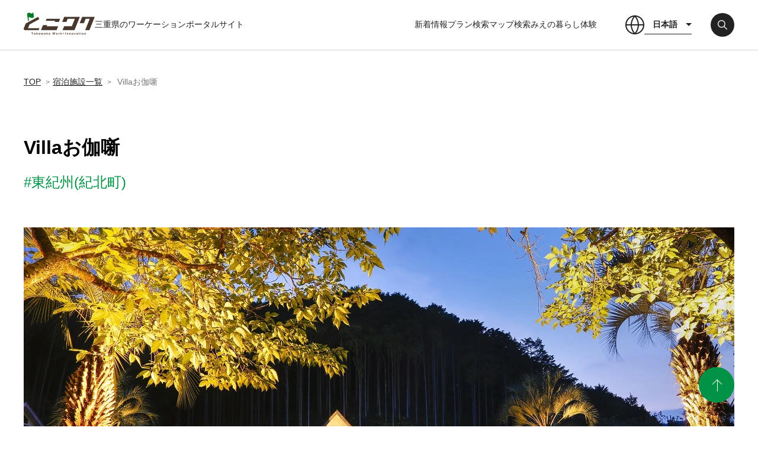

--- FILE ---
content_type: text/html; charset=UTF-8
request_url: https://mie-workation-staging.com/facility/159
body_size: 5793
content:
<!DOCTYPE html>
<html>
  <head>
    <!-- Google Tag Manager -->
    <script>
      (function (w, d, s, l, i) {
        w[l] = w[l] || [];
        w[l].push({'gtm.start': new Date().getTime(), event: 'gtm.js'});
        var f = d.getElementsByTagName(s)[0],
          j = d.createElement(s),
          dl = l != 'dataLayer' ? '&l=' + l : '';
        j.async = true;
        j.src = 'https://www.googletagmanager.com/gtm.js?id=' + i + dl;
        f.parentNode.insertBefore(j, f);
      })(window, document, 'script', 'dataLayer', 'GTM-TDTJ9TR');
    </script>
    <!-- End Google Tag Manager -->
    <meta charset="UTF-8">
    <title>
      Villaお伽噺 | 宿泊施設 |【公式】「とこワク」は三重県のワーケーションポータルサイト    </title>
    <meta property="og:title" content="Villaお伽噺 | 宿泊施設 |【公式】「とこワク」は三重県のワーケーションポータルサイト">
    <meta name="description" content="「とこワク」は三重県のワーケーションポータルサイトです。とこわか（常若）の地・三重でWork + Innovation！">
    <meta property="og:description" content="「とこワク」は三重県のワーケーションポータルサイトです。とこわか（常若）の地・三重でWork + Innovation！">
    <meta property="og:url" content="https://mie-workation-staging.com/facility/159">
    <meta property="og:site_name" content="【公式】「とこワク」は三重県のワーケーションポータルサイト">
    <meta property="og:locale" content="ja_JP">
    <meta property="og:type" content="website">
    <meta name="twitter:card" content="summary_large_image"/>
    <meta name="twitter:title" content="Villaお伽噺 | 宿泊施設 |【公式】「とこワク」は三重県のワーケーションポータルサイト">
          <meta property="og:image" content="https://mie-workation-staging.com/ogp.png">
      <meta property="og:image:alt" content="OG-Image-Alt">
      <meta property="og:image:width" content="1200">
      <meta property="og:image:height" content="630">
        <meta name="format-detection" content="telephone=no">
    <meta name="viewport" content="width=device-width, initial-scale=1.0, maximum-scale=1.0, minimum-scale=1.0">
    <link rel="preconnect" href="https://fonts.googleapis.com">
    <link rel="preconnect" href="https://fonts.gstatic.com" crossorigin>
    <link href="https://fonts.googleapis.com/css2?family=Roboto:ital,wght@0,100;0,300;0,400;0,500;0,700;0,900;1,100;1,300;1,400;1,500;1,700;1,900&display=swap" rel="stylesheet">
          <link rel="stylesheet" href="/build/app.d78b141b.css">
              <script src="/build/runtime.da2f3976.js" defer></script><script src="/build/627.2c774136.js" defer></script><script src="/build/736.8fe771b3.js" defer></script><script src="/build/app.0438f7fd.js" defer></script>
          </head>
  <body>
    <!-- Google Tag Manager (noscript) -->
    <noscript>
      <iframe src="https://www.googletagmanager.com/ns.html?id=GTM-TDTJ9TR" height="0" width="0" style="display:none;visibility:hidden"></iframe>
    </noscript>
    <!-- End Google Tag Manager (noscript) -->
    <header  id="HEADER">
      <div class="headerContainer">
        <div class="headerContainerLink__logo">
          <a href="/" class="img__tokowakaLogo">
            <img src="/build/images/common/logo.9e486e46.png" alt="ロゴ">
          </a>
          <span>三重県のワーケーションポータルサイト</span>
        </div>
        <div class="headerContainer__right">
          <div class="headerContainer__link">
            <a href="/news/">新着情報</a>
            <a href="/search/">プラン検索</a>
            <a href="/map_search/">マップ検索</a>
            <a href="/life">みえの暮らし体験</a>
          </div>
                    <div class="headerContainerLink__language">
            <img src="/build/images/common/earth_icon.2d127cae.png" alt="言語">
            <button class="js-language-button">
              日本語
            </button>
            <div class="headerContainerLinkLanguage__list js-language-list">
                                            <a href="/en/">English</a>
                                            <a href="/cn/">简体中文</a>
                                            <a href="/tw/">繁體中文</a>
                          </div>
          </div>
          <a href="/search/" class="headerContainer__search">
            <img src="/build/images/common/search_icon.35ecfb88.png" alt="">
          </a>
          <button class="js-hamburger-toggle">
            <span class="line line--01"></span>
            <span class="line line--02"></span>
            <span class="line line--03"></span>
          </button>
        </div>
      </div>

      <div class="js-spMenu-toggle spMenu">
        <div class="spMenuLinkContainer">
          <a href="/">TOP</a>
          <a href="/tokowaku">とこワクとは？</a>
          <a href="/news/">新着情報</a>
          <a href="/life">みえの暮らし体験</a>
          <a href="/report/">レポート一覧</a>
          <a href="/simulation01">シミュレーション</a>
        </div>
        <div class="spMenuSearchContainer">
          <h3>あなたに合ったワーケーションを検索</h3>
          <div class="spMenuSearchContainer__link">
            <a href="/map_search/" class="link_map">マップ</a>
            <a href="/modelplan/" class="link_modelplan">モデルプラン</a>
            <a href="/workspace/" class="link_work">ワークスペース</a>
            <a href="/facility/" class="link_facility">宿泊施設</a>
            <a href="/activity/" class="link_activity">アクティビティ</a>
            <a href="/activity/?category=16" class="link_mobility">モビリティ</a>
          </div>
        </div>
        <div class="spMenuTranslationContainer">
          <a href="/">日本語</a>
          <a href="/en/">English</a>
          <a href="/cn/">简体中文</a>
          <a href="/tw/">繁體中文</a>
        </div>
        <div class="spMenuSNSContainer">
          <a href="https://twitter.com/mie_workation" target="_blank" rel="noopener noreferrer" class="sns_tw">
            <img src="/build/images/common/tw_white.ded6b368.png" alt="Twitter">
          </a>
          <a href="https://www.instagram.com/mie_workation/" target="_blank" rel="noopener noreferrer" class="sns_ins">
            <img src="/build/images/common/inst_white.6a8f6de7.png" alt="Instagram">
          </a>
        </div>
      </div>
    </header>
    <main id="modelplan_contents">
  <div class="wrapper">
    <nav class="nav">
      <ol class="nav-BreadcrumbTrail">
        <li><a href="/">TOP</a></li>
        <li><a href="/facility/">宿泊施設一覧</a></li>
        <li>Villaお伽噺</li>
      </ol>
    </nav>
    <div class="heading">
  <h2>Villaお伽噺</h2>
  <p>#東紀州(紀北町)</p>
</div>
  </div>
  <div class="mainImg wrapper">
  <img
    src="/image/entry/vuirachifu002-626903ce9a900.jpg"
    alt="Villaお伽噺"
  >
</div>
  <div class="wrapper modelplan">
  <div class="modelplan-contents01Text">
    <h3>ようこそ、Villa旅へ。</h3>
    <p>森に囲まれ、野鳥の囀りをBGMに、心豊かな時間をお過ごしいただけるVilla旅。<br />
ご家族や仲間同士だけでなく、<br />
本格的なワーケーションルームを備えたVillaが誕生。<br />
大自然のなかで、<br />
思い思いの時間をお過ごしいただける演出とともに<br />
快適なVilla旅で、おもてなしいたします。</p>
  </div>
</div>
    <div class="wrapper">

    <section class="pickUpContents">
  <div class="section-heading">
    <h4>PICK UP CONTENTS</h4>
    <p>おすすめのコンテンツ</p>
  </div>
  <div class="pickUpContents-inner">
    <div class="pickUpContents-inner__content">
                    <div>
        <img src="/image/entry/3233-6274737de42c9.jpg" alt="Villaお伽噺ワ―ケーションルーム">
        <h4>Villaお伽噺ワ―ケーションルーム</h4>
        <p>Wi-Fi環境はもちろん、 デスク＆チェアを配置したワークスペースも確保。【フロント貸出】 プリンタ、3in1ケーブル、HDMIケーブル5m、Mini HDMIケーブル2m、Micro HDMIケーブル2m ※フロントにて貸し出ししております。 数に限りがございますので、貸し出しをご希望の方は予めフロントにお問合せ下さい。</p>
      </div>
                            <div>
        <img src="/image/entry/nuxinglutianxikezhengmian_m1a8484002-627484cd524c2.jpg" alt="きほく千年温泉">
        <h4>きほく千年温泉</h4>
        <p>隣接する姉妹館“季の座”の湯処「沐亭（もくてい）」を無料でご利用いただけます。朝には熊野の海と熊野の山、夜には満天の星空を眺める露天風呂で、ゆったりのんびりお過ごしください。</p>
      </div>
                  </div>
    <p class="pickUpContents-text">
      2021年12月
ワーケーション設備を完備した
テラス付客室がリニューアルオープン。
    </p>

        <div class="pickUpContents-all">
                  <img src="/image/entry/3244-6274739a8f019.jpg" alt="Villaお伽噺">
            <div>
                  
                  <img src="/image/entry/32128-627473aee7efe.jpg" alt="Villaお伽噺">
                  
                  <img src="/image/entry/32116-627473b9c6c1e.jpg" alt="Villaお伽噺">
                  
                  <img src="/image/entry/32420-627473da34f15.jpg" alt="Villaお伽噺" class="viewAll">
                    <div class="btnBox modalOpen">
          <a class="whitebtn">写真を全て表示</a>
        </div>
            
      
        <!--モーダル内のループ-->
        <div class="modal easyModal">
          <div class="modal-header">
            <div class="modal-header__modalClose"></div>
          </div>
          <div class="modal-img">
                                      <a class="grid-item" >
                <img src="/image/entry/3244-6274739a8f019.jpg" alt="Villaお伽噺">
              </a>
                                                  <a class="grid-item" >
                <img src="/image/entry/32128-627473aee7efe.jpg" alt="Villaお伽噺">
              </a>
                                                  <a class="grid-item" >
                <img src="/image/entry/32116-627473b9c6c1e.jpg" alt="Villaお伽噺">
              </a>
                                                  <a class="grid-item" >
                <img src="/image/entry/32420-627473da34f15.jpg" alt="Villaお伽噺">
              </a>
                                  </div>
        </div>

      </div>
    </div>
      </div>
</section>

    <section class="schedule">
      <div style="border-bottom: none;" class="schedule-inner">
  <h5>施設情報</h5>
  <div class="scheduleFlex">
    <div class="schedule-inner__explanation">
      <div class="imgBox">

        <img src="/image/entry/img_4782-62746ab542c71.jpg" alt="Villaお伽噺">
      </div>
      <div class="place">
        <h6>Villaお伽噺</h6>
                  <p class="place--description">2021年12月 本格的なワ―ケーションルームがリニューアルオープン。新しい旅のスタイルをお楽しみいただけます。</p>
                          <p>所在地： <br> 〒5193204　三重県北牟婁郡紀北町東長島3043-4</p>
                          <p>電話番号：0599325222</p>
                          <p>受付時間：9：00～17：00</p>
                          <p>駐車場：無料駐車場あり</p>
                          <div class="place-link">
                          <a href="https://www.otogibanashi.co.jp/" target="_blank">https://www.otogibanashi.co.j…</a>
                                      <div class="btnBox">
                <a
                  class="GoogleMap"
                  href="https://www.google.com/maps/search/?api=1&query=34.1966701000000,136.3626084"
                  target="_blank"
                >GoogleMap</a>
              </div>
                      </div>
              </div>
    </div>
    <div class="schedule-inner__explanation2">
              <div class="equipment">
          <h6>設備</h6>
          <div class="equiment-icon">
                          <div class="equipment-icon--item">
                <div class="equiment-icon--item__img">
                  <img src="/image/equipment/wifi.png" alt="Wi-Fi">
                </div>
                <p class="equiment-icon--item__name">Wi-Fi</p>
              </div>
                          <div class="equipment-icon--item">
                <div class="equiment-icon--item__img">
                  <img src="/image/equipment/desk.png" alt="デスク・チェア">
                </div>
                <p class="equiment-icon--item__name">デスク・チェア</p>
              </div>
                          <div class="equipment-icon--item">
                <div class="equiment-icon--item__img">
                  <img src="/image/equipment/lcd.png" alt="液晶ディスプレイ">
                </div>
                <p class="equiment-icon--item__name">液晶ディスプレイ</p>
              </div>
                          <div class="equipment-icon--item">
                <div class="equiment-icon--item__img">
                  <img src="/image/equipment/powerstrip.png" alt="電源タップ">
                </div>
                <p class="equiment-icon--item__name">電源タップ</p>
              </div>
                          <div class="equipment-icon--item">
                <div class="equiment-icon--item__img">
                  <img src="/image/equipment/icon_09-62049f37cc2d3.png" alt="プリンター">
                </div>
                <p class="equiment-icon--item__name">プリンター</p>
              </div>
                      </div>
        </div>
                </div>
  </div>
</div>
    </section>
    <section style="margin-top: -100px;" class="report">
                  <div class="report-Other">
        <h5>その他のおすすめ</h5>
        <div class="report-Other__inner">
                    <a
  href="/facility/32"
  class="planBox"
>
  <div class="planBox-imgSize">
    <img
      src="/image/entry/61-1024x687.jpg"
      alt="キャンプinn海山"
    >
  </div>
  <h6>キャンプinn海山</h6>
  <p>目の前に奇跡の清流銚子川が流れるロケーション抜群のオートキャンプ場。オートキャン…</p>
  <p>東紀州(紀北町)</p>
</a>
                    <a
  href="/facility/48"
  class="planBox"
>
  <div class="planBox-imgSize">
    <img
      src="/image/entry/seijira.jpg"
      alt="縁場せいじら"
    >
  </div>
  <h6>縁場せいじら</h6>
  <p>「何もしない」をコンセプトにした気の向くままに過ごすことが出来る縁場せいじらには…</p>
  <p>東紀州(尾鷲市)</p>
</a>
                    <a
  href="/facility/47"
  class="planBox"
>
  <div class="planBox-imgSize">
    <img
      src="/image/entry/389-1024x680.jpg"
      alt="漁村暮らしの宿「三木浦ソワイ」"
    >
  </div>
  <h6>漁村暮らしの宿「三木浦ソワイ」</h6>
  <p>緑が生い茂る深い山々、静かに陽の光を受けて輝く海、澄んだ空気、ゆったりした時間。…</p>
  <p>東紀州(尾鷲市)</p>
</a>
                    <span class="planBox"></span>
        </div>
        <div class="buttonContainer">
  <a href="/facility/" class="buttonContainer__back">
    <span></span>
    戻る
  </a>
</div>
      </div>
          </section>
  </div>
</main>
    <footer>
      <div class="footerBanner">
        <div class="footerBannerContainer">
          <a href="https://www.kanko-komono.com/workation/" target="_blank" rel="noopener noreferrer">
            <img src="/build/images/common/banner_komano.a72965e1.jpg" alt="菰野町観光協会">
          </a>
          <a href="https://www.kankomie.or.jp/" target="_blank" rel="noopener noreferrer">
            <img src="/build/images/common/banner_sightseeing.cdcb11f5.jpg" alt="観光三重">
          </a>
          <a href="https://www.taiken.pref.mie.lg.jp/" target="_blank" rel="noopener noreferrer">
            <img src="/build/images/common/banner_experience.072383e2.jpg" alt="豊かな自然と美味しいグルメの宝庫三重県で、思い出に残るワクワク体験を！">
          </a>
          <a href="https://www.ijyu.pref.mie.lg.jp/" target="_blank" rel="noopener noreferrer">
            <img src="/build/images/common/banner_life.972883c4.jpg" alt="移住ポータルサイト">
          </a>
          <a href="https://mie-terrace.jp/" target="_blank" rel="noopener noreferrer">
            <img src="/build/images/common/banner_mieterrace.944ec2ab.jpg" alt="三重テラス">
          </a>
                    <a href="https://www.sato.pref.mie.lg.jp/" target="_blank" rel="noopener noreferrer">
            <img src="/build/images/common/banner_journey.ece73082.jpg" alt="三重の里いなか旅のススメ">
          </a>
        </div>
      </div>
      <div class="footerInfo" id="SCROLL_TARGET">
        <button class="screenTop js-scroll-top"></button>
        <div class="footerInfoTopContainer">
          <div class="footerInfoTopContainer__company">
            <div class="img__tokowakaLogoWhite">
              <img src="/build/images/common/logo_white.0c760e2f.png" alt="ロゴ">
              <span>三重県のワーケーションポータルサイト</span>
            </div>
            <p>三重県雇用経済部県産品振興課<br>TEL 059-224-2386 / FAX 059-224-3024</p>
            <a href="/inquiry">お問い合せ</a>
          </div>
          <div class="footerInfoTopContainer__link">
            <a href="/">TOP</a>
            <a href="/report/">レポート一覧</a>
            <a href="/facility/">宿泊施設</a>
            <a href="/news/">新着情報</a>
            <a href="/simulation01">シミュレーション</a>
            <a href="/activity/">アクティビティ</a>
            <a href="/tokowaku">とこワクとは？</a>
            <a href="/modelplan/">モデルプラン</a>
            <a href="/activity/?category=16">モビリティ</a>
            <a href="/life">みえの暮らし体験</a>
            <a href="/workspace/">ワークスペース</a>
            <a href="/map_search/">マップ</a>
          </div>
        </div>
        <div class="footer__line"></div>
        <div class="footerInfoBottomContainer">
          <div class="footerInfoBottomContainer__link">
            <div
              class="footerInfoBottomContainerLink__item">
                            <div>
                <a href="https://twitter.com/mie_workation" target="_blank" rel="noopener noreferrer" class="img__sns img__sns--tw">
                  <img src="/build/images/common/tw_white.ded6b368.png" alt="Twitter">
                </a>
                <a href="https://www.instagram.com/mie_workation/" target="_blank" rel="noopener noreferrer" class="img__sns">
                  <img src="/build/images/common/inst_white.6a8f6de7.png" alt="Instagram">
                </a>
              </div>
              <div>
                <a href="/privacy">
                  プライバシーポリシー</a>
                <a href="/contact/">掲載希望の方はこちら</a>
              </div>
            </div>
            <span>Copyright 2021 Mie Prefecture, All Rights Reserved.</span>
          </div>
        </div>
      </div>
    </footer>
  </body>
</html>


--- FILE ---
content_type: text/plain
request_url: https://www.google-analytics.com/j/collect?v=1&_v=j102&a=264826799&t=pageview&_s=1&dl=https%3A%2F%2Fmie-workation-staging.com%2Ffacility%2F159&ul=en-us%40posix&dt=Villa%E3%81%8A%E4%BC%BD%E5%99%BA%20%7C%20%E5%AE%BF%E6%B3%8A%E6%96%BD%E8%A8%AD%20%7C%E3%80%90%E5%85%AC%E5%BC%8F%E3%80%91%E3%80%8C%E3%81%A8%E3%81%93%E3%83%AF%E3%82%AF%E3%80%8D%E3%81%AF%E4%B8%89%E9%87%8D%E7%9C%8C%E3%81%AE%E3%83%AF%E3%83%BC%E3%82%B1%E3%83%BC%E3%82%B7%E3%83%A7%E3%83%B3%E3%83%9D%E3%83%BC%E3%82%BF%E3%83%AB%E3%82%B5%E3%82%A4%E3%83%88&sr=1280x720&vp=1280x720&_u=YEBAAEABAAAAACAAI~&jid=1541062105&gjid=520968854&cid=1772713895.1768664330&tid=UA-191804696-1&_gid=823097917.1768664330&_r=1&_slc=1&gtm=45He61e1n81TDTJ9TRv860255135za200zd860255135&gcd=13l3l3l3l1l1&dma=0&tag_exp=103116026~103200004~104527907~104528501~104684208~104684211~105391252~115616985~115938466~115938469~116682877~117041588&z=243635558
body_size: -453
content:
2,cG-SVQVXCZWBQ